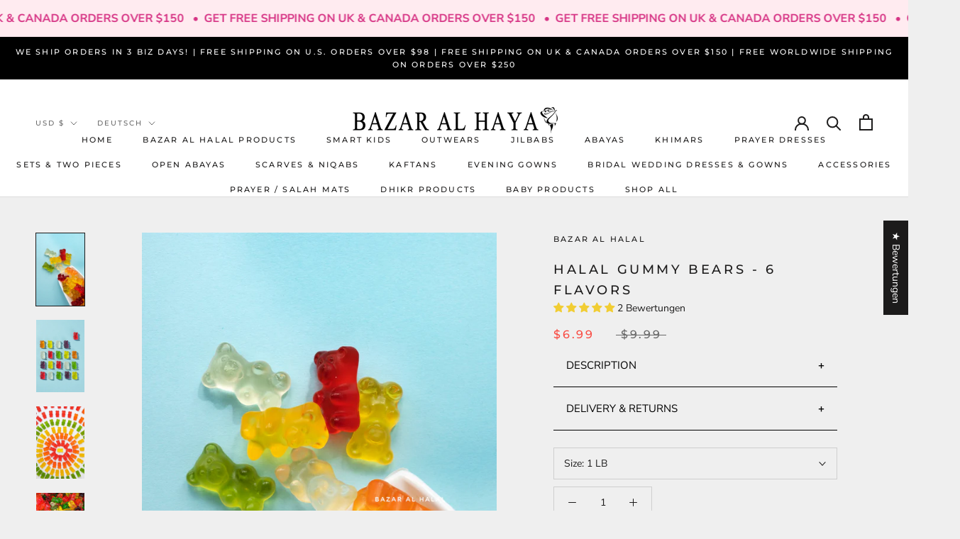

--- FILE ---
content_type: text/html; charset=utf-8
request_url: https://www.bazaralhaya.com/de/cart?view=drawer&timestamp=1768958946842
body_size: 2295
content:
<div id="sidebar-cart" class="Drawer Drawer--fromRight" aria-hidden="true" data-section-id="cart" data-section-type="cart" data-section-settings='{
  "type": "drawer",
  "itemCount": 0,
  "drawer": true,
  "hasShippingEstimator": false
}'>
  <div class="Drawer__Header Drawer__Header--bordered Drawer__Container">
      <span class="Drawer__Title Heading u-h4">Warenkorb</span>

      <button class="Drawer__Close Icon-Wrapper--clickable" data-action="close-drawer" data-drawer-id="sidebar-cart" aria-label="Warenkorb schließen"><svg class="Icon Icon--close" role="presentation" viewBox="0 0 16 14">
      <path d="M15 0L1 14m14 0L1 0" stroke="currentColor" fill="none" fill-rule="evenodd"></path>
    </svg></button>
  </div>

  <form class="Cart Drawer__Content" action="/de/cart" method="POST" novalidate>
    <div class="Drawer__Main" data-scrollable><p class="Cart__Empty Heading u-h5">Dein Warenkorb ist leer</p></div></form>
</div>



<script>
  window.shopSettings = {
    freeGiftThreshold: 14900,
  };
</script>

  <script>
  document.addEventListener("DOMContentLoaded", function () {
    document.body.addEventListener("click", function (event) {
        if (event.target.classList.contains("add-free-gift")) {
            let variantId = event.target.getAttribute("data-variant-id");

            fetch('/cart/add.js', {
                method: 'POST',
                headers: { 'Content-Type': 'application/json' },
                body: JSON.stringify({
                    id: variantId,
                    quantity: 1,
                    properties: { "_free_gift": true }
                })
            })
            .then(response => response.json())
            .then(data => {
                setTimeout(() => { updateCartDrawer(); }, 500);
            })
            .catch(error => {
                console.error("Error adding free gift:", error);
            });
        }
    });
});

    

function updateCartDrawer() {
    fetch('/?section_id=cart-drawer') // Ensure correct URL
        .then(response => {
            console.log('Response:', response); // Log the response object
            if (!response.ok) {
                throw new Error(`HTTP error! Status: ${response.status}`); // Corrected template literal
            }
            return response.text();
        })
        .then(html => {
            console.log('HTML Response:', html); // Log the full HTML response
            const parser = new DOMParser();
            const doc = parser.parseFromString(html, 'text/html');

            const newCartDrawer = doc.getElementById('sidebar-cart'); // Updated selector
            const existingCartDrawer = document.getElementById('sidebar-cart');

            if (newCartDrawer && existingCartDrawer) {
                existingCartDrawer.innerHTML = newCartDrawer.innerHTML;
            } else {
                console.error('Cart drawer element not found in the response or DOM.');
            }
        })
        .catch(error => {
            console.error('Error updating cart drawer:', error);
        });
}




    async function checkAndRemoveFreeGift() {
    try {
        const response = await fetch('/cart.js');
        const cart = await response.json();


      
        const storeCurrency = cart.currency; 
        // console.log(Store Currency: ${storeCurrency});
        let cartTotalWithoutGifts = 0;
        
        cart.items.forEach(item => {
            if (item.price > 0) {
                cartTotalWithoutGifts += item.final_line_price;
            }
        });

               const freeGiftThreshold = window.shopSettings?.freeGiftThreshold || await convertCurrency(500, 'USD', storeCurrency);
      //console.log(freeGiftThreshold/100);
        //const convertedThreshold = await convertCurrency(149, 'USD', storeCurrency);

      

        if ((cartTotalWithoutGifts / 100) < (freeGiftThreshold/100)) {
            cart.items.forEach(item => {
                if (item.price == 0) {
                    removeItemFromCart(item.key);
                }
            });
        }
      else{
        let GiftCounts = 0;
        cart.items.forEach(item => {
          if (item.price == 0){
                    GiftCounts++;
            if (GiftCounts > 1){
            removeItemFromCart(item.key);
            GiftCounts--;
          }
          }
            });
      }
    } catch (error) {
        console.error('Error fetching cart:', error);
    }
}

async function convertCurrency(amount, fromCurrency, toCurrency) {
    if (fromCurrency === toCurrency) return amount; 

    try {
      const response = await fetch(`https://api.exchangerate-api.com/v4/latest/${fromCurrency}`);

        const data = await response.json();
        const exchangeRate = data.rates[toCurrency] || 1;
        return amount * exchangeRate;
    } catch (error) {
        console.error('Error fetching exchange rate:', error);
        return amount;
    }
}
async function removeItemFromCart(itemKey) {
    try {
        const response = await fetch('/cart/change.js', {
            method: 'POST',
            headers: { 'Content-Type': 'application/json' },
            body: JSON.stringify({ id: itemKey, quantity: 0 })
        });
        const updatedCart = await response.json();
        console.log('Updated Cart:', updatedCart);
      setTimeout(() => { updateCartDrawer(); }, 500);
    } catch (error) {
        console.error('Error removing item:', error);
    }
}

function observeDrawerCart() {
    const drawerCart = document.querySelector('#sidebar-cart');
    if (!drawerCart) {
        console.warn('Drawer cart not found.');
        return;
    }

    const observer = new MutationObserver(() => {
        console.log('Cart drawer updated, checking free gift...');
        checkAndRemoveFreeGift();
    });

    observer.observe(drawerCart, { childList: true, subtree: true });
}

    (function () {
    const originalFetch = window.fetch;
    window.fetch = async function (...args) {
        const response = await originalFetch(...args);
        
        if (args[0].includes('/cart') || args[0].includes('/cart/add.js') || args[0].includes('/cart/update.js')) {
            console.log('Cart request detected, checking free gift...');
            checkAndRemoveFreeGift();
        }
        
        return response;
    };
})();

document.addEventListener('DOMContentLoaded', () => {
    checkAndRemoveFreeGift();
    observeDrawerCart();
});

    //free gift usama
   function addFreeGiftToCart(button) {
    if (button.disabled) return;
     
    // Disable all buttons immediately
    const allButtons = document.querySelectorAll('.add-free-gift');
    allButtons.forEach(btn => {
      btn.disabled = true;
      btn.classList.add('disabled');
    });

    button.textContent = 'Adding...';

    const variantId = button.getAttribute('data-variant-id');

    fetch('/cart/add.js', {
      method: 'POST',
      headers: {
        'Content-Type': 'application/json',
        'Accept': 'application/json'
      },
      body: JSON.stringify({
        quantity: 1,
        id: variantId
      })
    })
    .then(res => {
      if (!res.ok) throw new Error('Add to cart failed');
      return res.json();
    })
    .then(() => {
      button.textContent = 'Added!';

      

      // ✅ Optionally reload the cart or update cart drawer here
    })
    
  }


    //free gift

    
</script> 


--- FILE ---
content_type: text/javascript; charset=utf-8
request_url: https://www.bazaralhaya.com/de/products/halal-gummy-bears-6-flavors.js?currency=USD&country=US
body_size: 1469
content:
{"id":8218397573374,"title":"Halal Gummy Bears - 6 Flavors","handle":"halal-gummy-bears-6-flavors","description":"\u003cp data-mce-fragment=\"1\"\u003e\u003cspan data-mce-fragment=\"1\"\u003eIndulge your senses with our irresistible sweet and chewy fruit gummy bears! These colorful treats will dazzle your taste buds and satisfy your cravings. \u003c\/span\u003e\u003c\/p\u003e\n\u003cp data-mce-fragment=\"1\"\u003e\u003cspan data-mce-fragment=\"1\"\u003eCarefully crafted in Turkey, our gummy bears are Halal certified, ensuring that they meet strict quality standards and are suitable for consumption by individuals following Halal dietary requirements. You can enjoy these delectable treats with peace of mind, knowing that they adhere to Halal principles.\u003c\/span\u003e\u003c\/p\u003e\n\u003cp data-mce-fragment=\"1\"\u003e\u003cspan data-mce-fragment=\"1\"\u003eWith approximately 159 pieces per pound, our gummy bears offer a generous quantity that will keep you snacking happily. The vibrant assortment of six great colors adds a playful touch to these chewy delights, making them perfect for kids and adults alike.\u003cspan class=\"Apple-converted-space\" data-mce-fragment=\"1\"\u003e \u003c\/span\u003e\u003c\/span\u003e\u003c\/p\u003e\n\u003cp data-mce-fragment=\"1\"\u003e\u003cspan data-mce-fragment=\"1\"\u003eWhether you enjoy them as a sweet treat, share them with friends and family, or use them to create colorful decorations for cakes and desserts, our gummy bears are sure to delight your senses and bring a smile to your face. Grab a handful and experience the pure joy of these delightful gummy candies today!\u003c\/span\u003e\u003c\/p\u003e\n\u003cdiv style=\"text-align: left;\"\u003e\n\u003cimg style=\"margin-bottom: 16px; float: none;\" alt=\"\" src=\"https:\/\/cdn.shopify.com\/s\/files\/1\/0278\/0387\/7449\/files\/85C1B8E6-4960-4CA0-9AFE-B9CEF4A80E02.jpg?v=1703186248\"\u003e\u003cimg src=\"https:\/\/cdn.shopify.com\/s\/files\/1\/0278\/0387\/7449\/files\/22AB674C-0AF4-4FA1-99AD-DA18636024B5.jpg?v=1703186259\" style=\"margin-bottom: 16px; float: none;\" data-mce-fragment=\"1\" data-mce-src=\"https:\/\/cdn.shopify.com\/s\/files\/1\/0278\/0387\/7449\/files\/22AB674C-0AF4-4FA1-99AD-DA18636024B5_480x480.jpg?v=1703186259\"\u003e\n\u003c\/div\u003e","published_at":"2023-12-21T12:15:06-05:00","created_at":"2023-12-21T12:15:06-05:00","vendor":"Bazar Al Halal","type":"Halal Products","tags":["Bazaralhalal","Gummy"],"price":699,"price_min":699,"price_max":2699,"available":false,"price_varies":true,"compare_at_price":999,"compare_at_price_min":999,"compare_at_price_max":3699,"compare_at_price_varies":true,"variants":[{"id":44513339834622,"title":"1 LB","option1":"1 LB","option2":null,"option3":null,"sku":"GC01-bear-1lb","requires_shipping":true,"taxable":true,"featured_image":null,"available":false,"name":"Halal Gummy Bears - 6 Flavors - 1 LB","public_title":"1 LB","options":["1 LB"],"price":699,"weight":454,"compare_at_price":999,"inventory_management":"shopify","barcode":"","requires_selling_plan":false,"selling_plan_allocations":[]},{"id":44513339900158,"title":"3 LB","option1":"3 LB","option2":null,"option3":null,"sku":"GC01-bear-3lb","requires_shipping":true,"taxable":true,"featured_image":null,"available":false,"name":"Halal Gummy Bears - 6 Flavors - 3 LB","public_title":"3 LB","options":["3 LB"],"price":1799,"weight":1361,"compare_at_price":2399,"inventory_management":"shopify","barcode":"","requires_selling_plan":false,"selling_plan_allocations":[]},{"id":44513339932926,"title":"5 LB","option1":"5 LB","option2":null,"option3":null,"sku":"GC01-bear-5lb","requires_shipping":true,"taxable":true,"featured_image":null,"available":false,"name":"Halal Gummy Bears - 6 Flavors - 5 LB","public_title":"5 LB","options":["5 LB"],"price":2699,"weight":2268,"compare_at_price":3699,"inventory_management":"shopify","barcode":"","requires_selling_plan":false,"selling_plan_allocations":[]}],"images":["\/\/cdn.shopify.com\/s\/files\/1\/0278\/0387\/7449\/files\/64A3FEC5-64F9-45DF-8EC2-F836C6C7445A.png?v=1762470235","\/\/cdn.shopify.com\/s\/files\/1\/0278\/0387\/7449\/files\/C0CD7754-2E53-430D-BE27-3C26D3A93E7D.png?v=1703183572","\/\/cdn.shopify.com\/s\/files\/1\/0278\/0387\/7449\/files\/C0B4A017-47FD-4440-8205-BC42F5FA5A6C.png?v=1703183572","\/\/cdn.shopify.com\/s\/files\/1\/0278\/0387\/7449\/files\/4A086DD9-1A23-4C63-BEDB-CFFA992D596D.png?v=1703183572","\/\/cdn.shopify.com\/s\/files\/1\/0278\/0387\/7449\/files\/D2158BE1-AC9A-44D0-B64C-9FF49B88BE18.png?v=1703183572","\/\/cdn.shopify.com\/s\/files\/1\/0278\/0387\/7449\/files\/499574C6-AA9D-48EE-89D6-7C20D3E3A664.png?v=1703183572","\/\/cdn.shopify.com\/s\/files\/1\/0278\/0387\/7449\/files\/569E2490-337F-4CD4-825A-629382045C5B.png?v=1703183572","\/\/cdn.shopify.com\/s\/files\/1\/0278\/0387\/7449\/files\/2BED3D15-A79D-4F93-A809-BFAC11637CE7.png?v=1703183572","\/\/cdn.shopify.com\/s\/files\/1\/0278\/0387\/7449\/files\/9AB9A11A-5E63-46B3-8CAA-9A51AFD3CDFE.png?v=1703183572"],"featured_image":"\/\/cdn.shopify.com\/s\/files\/1\/0278\/0387\/7449\/files\/64A3FEC5-64F9-45DF-8EC2-F836C6C7445A.png?v=1762470235","options":[{"name":"Size","position":1,"values":["1 LB","3 LB","5 LB"]}],"url":"\/de\/products\/halal-gummy-bears-6-flavors","media":[{"alt":null,"id":33285535432958,"position":1,"preview_image":{"aspect_ratio":0.666,"height":2000,"width":1331,"src":"https:\/\/cdn.shopify.com\/s\/files\/1\/0278\/0387\/7449\/files\/64A3FEC5-64F9-45DF-8EC2-F836C6C7445A.png?v=1762470235"},"aspect_ratio":0.666,"height":2000,"media_type":"image","src":"https:\/\/cdn.shopify.com\/s\/files\/1\/0278\/0387\/7449\/files\/64A3FEC5-64F9-45DF-8EC2-F836C6C7445A.png?v=1762470235","width":1331},{"alt":null,"id":33285532680446,"position":2,"preview_image":{"aspect_ratio":0.667,"height":2000,"width":1334,"src":"https:\/\/cdn.shopify.com\/s\/files\/1\/0278\/0387\/7449\/files\/C0CD7754-2E53-430D-BE27-3C26D3A93E7D.png?v=1703183572"},"aspect_ratio":0.667,"height":2000,"media_type":"image","src":"https:\/\/cdn.shopify.com\/s\/files\/1\/0278\/0387\/7449\/files\/C0CD7754-2E53-430D-BE27-3C26D3A93E7D.png?v=1703183572","width":1334},{"alt":null,"id":33285532745982,"position":3,"preview_image":{"aspect_ratio":0.667,"height":2000,"width":1334,"src":"https:\/\/cdn.shopify.com\/s\/files\/1\/0278\/0387\/7449\/files\/C0B4A017-47FD-4440-8205-BC42F5FA5A6C.png?v=1703183572"},"aspect_ratio":0.667,"height":2000,"media_type":"image","src":"https:\/\/cdn.shopify.com\/s\/files\/1\/0278\/0387\/7449\/files\/C0B4A017-47FD-4440-8205-BC42F5FA5A6C.png?v=1703183572","width":1334},{"alt":null,"id":33285535498494,"position":4,"preview_image":{"aspect_ratio":0.667,"height":2000,"width":1334,"src":"https:\/\/cdn.shopify.com\/s\/files\/1\/0278\/0387\/7449\/files\/4A086DD9-1A23-4C63-BEDB-CFFA992D596D.png?v=1703183572"},"aspect_ratio":0.667,"height":2000,"media_type":"image","src":"https:\/\/cdn.shopify.com\/s\/files\/1\/0278\/0387\/7449\/files\/4A086DD9-1A23-4C63-BEDB-CFFA992D596D.png?v=1703183572","width":1334},{"alt":null,"id":33285717819646,"position":5,"preview_image":{"aspect_ratio":0.666,"height":2000,"width":1331,"src":"https:\/\/cdn.shopify.com\/s\/files\/1\/0278\/0387\/7449\/files\/D2158BE1-AC9A-44D0-B64C-9FF49B88BE18.png?v=1703183572"},"aspect_ratio":0.666,"height":2000,"media_type":"image","src":"https:\/\/cdn.shopify.com\/s\/files\/1\/0278\/0387\/7449\/files\/D2158BE1-AC9A-44D0-B64C-9FF49B88BE18.png?v=1703183572","width":1331},{"alt":null,"id":33285717852414,"position":6,"preview_image":{"aspect_ratio":0.667,"height":2000,"width":1334,"src":"https:\/\/cdn.shopify.com\/s\/files\/1\/0278\/0387\/7449\/files\/499574C6-AA9D-48EE-89D6-7C20D3E3A664.png?v=1703183572"},"aspect_ratio":0.667,"height":2000,"media_type":"image","src":"https:\/\/cdn.shopify.com\/s\/files\/1\/0278\/0387\/7449\/files\/499574C6-AA9D-48EE-89D6-7C20D3E3A664.png?v=1703183572","width":1334},{"alt":null,"id":33285532713214,"position":7,"preview_image":{"aspect_ratio":0.668,"height":2000,"width":1336,"src":"https:\/\/cdn.shopify.com\/s\/files\/1\/0278\/0387\/7449\/files\/569E2490-337F-4CD4-825A-629382045C5B.png?v=1703183572"},"aspect_ratio":0.668,"height":2000,"media_type":"image","src":"https:\/\/cdn.shopify.com\/s\/files\/1\/0278\/0387\/7449\/files\/569E2490-337F-4CD4-825A-629382045C5B.png?v=1703183572","width":1336},{"alt":null,"id":33285717786878,"position":8,"preview_image":{"aspect_ratio":0.666,"height":2000,"width":1331,"src":"https:\/\/cdn.shopify.com\/s\/files\/1\/0278\/0387\/7449\/files\/2BED3D15-A79D-4F93-A809-BFAC11637CE7.png?v=1703183572"},"aspect_ratio":0.666,"height":2000,"media_type":"image","src":"https:\/\/cdn.shopify.com\/s\/files\/1\/0278\/0387\/7449\/files\/2BED3D15-A79D-4F93-A809-BFAC11637CE7.png?v=1703183572","width":1331},{"alt":null,"id":33285535465726,"position":9,"preview_image":{"aspect_ratio":0.667,"height":2000,"width":1334,"src":"https:\/\/cdn.shopify.com\/s\/files\/1\/0278\/0387\/7449\/files\/9AB9A11A-5E63-46B3-8CAA-9A51AFD3CDFE.png?v=1703183572"},"aspect_ratio":0.667,"height":2000,"media_type":"image","src":"https:\/\/cdn.shopify.com\/s\/files\/1\/0278\/0387\/7449\/files\/9AB9A11A-5E63-46B3-8CAA-9A51AFD3CDFE.png?v=1703183572","width":1334}],"requires_selling_plan":false,"selling_plan_groups":[]}

--- FILE ---
content_type: text/javascript
request_url: https://www.bazaralhaya.com/cdn/shop/t/22/assets/custom.js?v=183944157590872491501713874015
body_size: -658
content:
//# sourceMappingURL=/cdn/shop/t/22/assets/custom.js.map?v=183944157590872491501713874015


--- FILE ---
content_type: text/javascript; charset=utf-8
request_url: https://www.bazaralhaya.com/de/products/halal-gummy-bears-6-flavors.js?currency=USD&country=US
body_size: 1449
content:
{"id":8218397573374,"title":"Halal Gummy Bears - 6 Flavors","handle":"halal-gummy-bears-6-flavors","description":"\u003cp data-mce-fragment=\"1\"\u003e\u003cspan data-mce-fragment=\"1\"\u003eIndulge your senses with our irresistible sweet and chewy fruit gummy bears! These colorful treats will dazzle your taste buds and satisfy your cravings. \u003c\/span\u003e\u003c\/p\u003e\n\u003cp data-mce-fragment=\"1\"\u003e\u003cspan data-mce-fragment=\"1\"\u003eCarefully crafted in Turkey, our gummy bears are Halal certified, ensuring that they meet strict quality standards and are suitable for consumption by individuals following Halal dietary requirements. You can enjoy these delectable treats with peace of mind, knowing that they adhere to Halal principles.\u003c\/span\u003e\u003c\/p\u003e\n\u003cp data-mce-fragment=\"1\"\u003e\u003cspan data-mce-fragment=\"1\"\u003eWith approximately 159 pieces per pound, our gummy bears offer a generous quantity that will keep you snacking happily. The vibrant assortment of six great colors adds a playful touch to these chewy delights, making them perfect for kids and adults alike.\u003cspan class=\"Apple-converted-space\" data-mce-fragment=\"1\"\u003e \u003c\/span\u003e\u003c\/span\u003e\u003c\/p\u003e\n\u003cp data-mce-fragment=\"1\"\u003e\u003cspan data-mce-fragment=\"1\"\u003eWhether you enjoy them as a sweet treat, share them with friends and family, or use them to create colorful decorations for cakes and desserts, our gummy bears are sure to delight your senses and bring a smile to your face. Grab a handful and experience the pure joy of these delightful gummy candies today!\u003c\/span\u003e\u003c\/p\u003e\n\u003cdiv style=\"text-align: left;\"\u003e\n\u003cimg style=\"margin-bottom: 16px; float: none;\" alt=\"\" src=\"https:\/\/cdn.shopify.com\/s\/files\/1\/0278\/0387\/7449\/files\/85C1B8E6-4960-4CA0-9AFE-B9CEF4A80E02.jpg?v=1703186248\"\u003e\u003cimg src=\"https:\/\/cdn.shopify.com\/s\/files\/1\/0278\/0387\/7449\/files\/22AB674C-0AF4-4FA1-99AD-DA18636024B5.jpg?v=1703186259\" style=\"margin-bottom: 16px; float: none;\" data-mce-fragment=\"1\" data-mce-src=\"https:\/\/cdn.shopify.com\/s\/files\/1\/0278\/0387\/7449\/files\/22AB674C-0AF4-4FA1-99AD-DA18636024B5_480x480.jpg?v=1703186259\"\u003e\n\u003c\/div\u003e","published_at":"2023-12-21T12:15:06-05:00","created_at":"2023-12-21T12:15:06-05:00","vendor":"Bazar Al Halal","type":"Halal Products","tags":["Bazaralhalal","Gummy"],"price":699,"price_min":699,"price_max":2699,"available":false,"price_varies":true,"compare_at_price":999,"compare_at_price_min":999,"compare_at_price_max":3699,"compare_at_price_varies":true,"variants":[{"id":44513339834622,"title":"1 LB","option1":"1 LB","option2":null,"option3":null,"sku":"GC01-bear-1lb","requires_shipping":true,"taxable":true,"featured_image":null,"available":false,"name":"Halal Gummy Bears - 6 Flavors - 1 LB","public_title":"1 LB","options":["1 LB"],"price":699,"weight":454,"compare_at_price":999,"inventory_management":"shopify","barcode":"","requires_selling_plan":false,"selling_plan_allocations":[]},{"id":44513339900158,"title":"3 LB","option1":"3 LB","option2":null,"option3":null,"sku":"GC01-bear-3lb","requires_shipping":true,"taxable":true,"featured_image":null,"available":false,"name":"Halal Gummy Bears - 6 Flavors - 3 LB","public_title":"3 LB","options":["3 LB"],"price":1799,"weight":1361,"compare_at_price":2399,"inventory_management":"shopify","barcode":"","requires_selling_plan":false,"selling_plan_allocations":[]},{"id":44513339932926,"title":"5 LB","option1":"5 LB","option2":null,"option3":null,"sku":"GC01-bear-5lb","requires_shipping":true,"taxable":true,"featured_image":null,"available":false,"name":"Halal Gummy Bears - 6 Flavors - 5 LB","public_title":"5 LB","options":["5 LB"],"price":2699,"weight":2268,"compare_at_price":3699,"inventory_management":"shopify","barcode":"","requires_selling_plan":false,"selling_plan_allocations":[]}],"images":["\/\/cdn.shopify.com\/s\/files\/1\/0278\/0387\/7449\/files\/64A3FEC5-64F9-45DF-8EC2-F836C6C7445A.png?v=1762470235","\/\/cdn.shopify.com\/s\/files\/1\/0278\/0387\/7449\/files\/C0CD7754-2E53-430D-BE27-3C26D3A93E7D.png?v=1703183572","\/\/cdn.shopify.com\/s\/files\/1\/0278\/0387\/7449\/files\/C0B4A017-47FD-4440-8205-BC42F5FA5A6C.png?v=1703183572","\/\/cdn.shopify.com\/s\/files\/1\/0278\/0387\/7449\/files\/4A086DD9-1A23-4C63-BEDB-CFFA992D596D.png?v=1703183572","\/\/cdn.shopify.com\/s\/files\/1\/0278\/0387\/7449\/files\/D2158BE1-AC9A-44D0-B64C-9FF49B88BE18.png?v=1703183572","\/\/cdn.shopify.com\/s\/files\/1\/0278\/0387\/7449\/files\/499574C6-AA9D-48EE-89D6-7C20D3E3A664.png?v=1703183572","\/\/cdn.shopify.com\/s\/files\/1\/0278\/0387\/7449\/files\/569E2490-337F-4CD4-825A-629382045C5B.png?v=1703183572","\/\/cdn.shopify.com\/s\/files\/1\/0278\/0387\/7449\/files\/2BED3D15-A79D-4F93-A809-BFAC11637CE7.png?v=1703183572","\/\/cdn.shopify.com\/s\/files\/1\/0278\/0387\/7449\/files\/9AB9A11A-5E63-46B3-8CAA-9A51AFD3CDFE.png?v=1703183572"],"featured_image":"\/\/cdn.shopify.com\/s\/files\/1\/0278\/0387\/7449\/files\/64A3FEC5-64F9-45DF-8EC2-F836C6C7445A.png?v=1762470235","options":[{"name":"Size","position":1,"values":["1 LB","3 LB","5 LB"]}],"url":"\/de\/products\/halal-gummy-bears-6-flavors","media":[{"alt":null,"id":33285535432958,"position":1,"preview_image":{"aspect_ratio":0.666,"height":2000,"width":1331,"src":"https:\/\/cdn.shopify.com\/s\/files\/1\/0278\/0387\/7449\/files\/64A3FEC5-64F9-45DF-8EC2-F836C6C7445A.png?v=1762470235"},"aspect_ratio":0.666,"height":2000,"media_type":"image","src":"https:\/\/cdn.shopify.com\/s\/files\/1\/0278\/0387\/7449\/files\/64A3FEC5-64F9-45DF-8EC2-F836C6C7445A.png?v=1762470235","width":1331},{"alt":null,"id":33285532680446,"position":2,"preview_image":{"aspect_ratio":0.667,"height":2000,"width":1334,"src":"https:\/\/cdn.shopify.com\/s\/files\/1\/0278\/0387\/7449\/files\/C0CD7754-2E53-430D-BE27-3C26D3A93E7D.png?v=1703183572"},"aspect_ratio":0.667,"height":2000,"media_type":"image","src":"https:\/\/cdn.shopify.com\/s\/files\/1\/0278\/0387\/7449\/files\/C0CD7754-2E53-430D-BE27-3C26D3A93E7D.png?v=1703183572","width":1334},{"alt":null,"id":33285532745982,"position":3,"preview_image":{"aspect_ratio":0.667,"height":2000,"width":1334,"src":"https:\/\/cdn.shopify.com\/s\/files\/1\/0278\/0387\/7449\/files\/C0B4A017-47FD-4440-8205-BC42F5FA5A6C.png?v=1703183572"},"aspect_ratio":0.667,"height":2000,"media_type":"image","src":"https:\/\/cdn.shopify.com\/s\/files\/1\/0278\/0387\/7449\/files\/C0B4A017-47FD-4440-8205-BC42F5FA5A6C.png?v=1703183572","width":1334},{"alt":null,"id":33285535498494,"position":4,"preview_image":{"aspect_ratio":0.667,"height":2000,"width":1334,"src":"https:\/\/cdn.shopify.com\/s\/files\/1\/0278\/0387\/7449\/files\/4A086DD9-1A23-4C63-BEDB-CFFA992D596D.png?v=1703183572"},"aspect_ratio":0.667,"height":2000,"media_type":"image","src":"https:\/\/cdn.shopify.com\/s\/files\/1\/0278\/0387\/7449\/files\/4A086DD9-1A23-4C63-BEDB-CFFA992D596D.png?v=1703183572","width":1334},{"alt":null,"id":33285717819646,"position":5,"preview_image":{"aspect_ratio":0.666,"height":2000,"width":1331,"src":"https:\/\/cdn.shopify.com\/s\/files\/1\/0278\/0387\/7449\/files\/D2158BE1-AC9A-44D0-B64C-9FF49B88BE18.png?v=1703183572"},"aspect_ratio":0.666,"height":2000,"media_type":"image","src":"https:\/\/cdn.shopify.com\/s\/files\/1\/0278\/0387\/7449\/files\/D2158BE1-AC9A-44D0-B64C-9FF49B88BE18.png?v=1703183572","width":1331},{"alt":null,"id":33285717852414,"position":6,"preview_image":{"aspect_ratio":0.667,"height":2000,"width":1334,"src":"https:\/\/cdn.shopify.com\/s\/files\/1\/0278\/0387\/7449\/files\/499574C6-AA9D-48EE-89D6-7C20D3E3A664.png?v=1703183572"},"aspect_ratio":0.667,"height":2000,"media_type":"image","src":"https:\/\/cdn.shopify.com\/s\/files\/1\/0278\/0387\/7449\/files\/499574C6-AA9D-48EE-89D6-7C20D3E3A664.png?v=1703183572","width":1334},{"alt":null,"id":33285532713214,"position":7,"preview_image":{"aspect_ratio":0.668,"height":2000,"width":1336,"src":"https:\/\/cdn.shopify.com\/s\/files\/1\/0278\/0387\/7449\/files\/569E2490-337F-4CD4-825A-629382045C5B.png?v=1703183572"},"aspect_ratio":0.668,"height":2000,"media_type":"image","src":"https:\/\/cdn.shopify.com\/s\/files\/1\/0278\/0387\/7449\/files\/569E2490-337F-4CD4-825A-629382045C5B.png?v=1703183572","width":1336},{"alt":null,"id":33285717786878,"position":8,"preview_image":{"aspect_ratio":0.666,"height":2000,"width":1331,"src":"https:\/\/cdn.shopify.com\/s\/files\/1\/0278\/0387\/7449\/files\/2BED3D15-A79D-4F93-A809-BFAC11637CE7.png?v=1703183572"},"aspect_ratio":0.666,"height":2000,"media_type":"image","src":"https:\/\/cdn.shopify.com\/s\/files\/1\/0278\/0387\/7449\/files\/2BED3D15-A79D-4F93-A809-BFAC11637CE7.png?v=1703183572","width":1331},{"alt":null,"id":33285535465726,"position":9,"preview_image":{"aspect_ratio":0.667,"height":2000,"width":1334,"src":"https:\/\/cdn.shopify.com\/s\/files\/1\/0278\/0387\/7449\/files\/9AB9A11A-5E63-46B3-8CAA-9A51AFD3CDFE.png?v=1703183572"},"aspect_ratio":0.667,"height":2000,"media_type":"image","src":"https:\/\/cdn.shopify.com\/s\/files\/1\/0278\/0387\/7449\/files\/9AB9A11A-5E63-46B3-8CAA-9A51AFD3CDFE.png?v=1703183572","width":1334}],"requires_selling_plan":false,"selling_plan_groups":[]}

--- FILE ---
content_type: application/x-javascript; charset=utf-8
request_url: https://bundler.nice-team.net/app/shop/status/bazar-al-haya.myshopify.com.js?1768958942
body_size: -186
content:
var bundler_settings_updated='1768946464c';

--- FILE ---
content_type: text/javascript; charset=utf-8
request_url: https://www.bazaralhaya.com/de/products/halal-gummy-bears-6-flavors.js?currency=USD&country=US
body_size: 888
content:
{"id":8218397573374,"title":"Halal Gummy Bears - 6 Flavors","handle":"halal-gummy-bears-6-flavors","description":"\u003cp data-mce-fragment=\"1\"\u003e\u003cspan data-mce-fragment=\"1\"\u003eIndulge your senses with our irresistible sweet and chewy fruit gummy bears! These colorful treats will dazzle your taste buds and satisfy your cravings. \u003c\/span\u003e\u003c\/p\u003e\n\u003cp data-mce-fragment=\"1\"\u003e\u003cspan data-mce-fragment=\"1\"\u003eCarefully crafted in Turkey, our gummy bears are Halal certified, ensuring that they meet strict quality standards and are suitable for consumption by individuals following Halal dietary requirements. You can enjoy these delectable treats with peace of mind, knowing that they adhere to Halal principles.\u003c\/span\u003e\u003c\/p\u003e\n\u003cp data-mce-fragment=\"1\"\u003e\u003cspan data-mce-fragment=\"1\"\u003eWith approximately 159 pieces per pound, our gummy bears offer a generous quantity that will keep you snacking happily. The vibrant assortment of six great colors adds a playful touch to these chewy delights, making them perfect for kids and adults alike.\u003cspan class=\"Apple-converted-space\" data-mce-fragment=\"1\"\u003e \u003c\/span\u003e\u003c\/span\u003e\u003c\/p\u003e\n\u003cp data-mce-fragment=\"1\"\u003e\u003cspan data-mce-fragment=\"1\"\u003eWhether you enjoy them as a sweet treat, share them with friends and family, or use them to create colorful decorations for cakes and desserts, our gummy bears are sure to delight your senses and bring a smile to your face. Grab a handful and experience the pure joy of these delightful gummy candies today!\u003c\/span\u003e\u003c\/p\u003e\n\u003cdiv style=\"text-align: left;\"\u003e\n\u003cimg style=\"margin-bottom: 16px; float: none;\" alt=\"\" src=\"https:\/\/cdn.shopify.com\/s\/files\/1\/0278\/0387\/7449\/files\/85C1B8E6-4960-4CA0-9AFE-B9CEF4A80E02.jpg?v=1703186248\"\u003e\u003cimg src=\"https:\/\/cdn.shopify.com\/s\/files\/1\/0278\/0387\/7449\/files\/22AB674C-0AF4-4FA1-99AD-DA18636024B5.jpg?v=1703186259\" style=\"margin-bottom: 16px; float: none;\" data-mce-fragment=\"1\" data-mce-src=\"https:\/\/cdn.shopify.com\/s\/files\/1\/0278\/0387\/7449\/files\/22AB674C-0AF4-4FA1-99AD-DA18636024B5_480x480.jpg?v=1703186259\"\u003e\n\u003c\/div\u003e","published_at":"2023-12-21T12:15:06-05:00","created_at":"2023-12-21T12:15:06-05:00","vendor":"Bazar Al Halal","type":"Halal Products","tags":["Bazaralhalal","Gummy"],"price":699,"price_min":699,"price_max":2699,"available":false,"price_varies":true,"compare_at_price":999,"compare_at_price_min":999,"compare_at_price_max":3699,"compare_at_price_varies":true,"variants":[{"id":44513339834622,"title":"1 LB","option1":"1 LB","option2":null,"option3":null,"sku":"GC01-bear-1lb","requires_shipping":true,"taxable":true,"featured_image":null,"available":false,"name":"Halal Gummy Bears - 6 Flavors - 1 LB","public_title":"1 LB","options":["1 LB"],"price":699,"weight":454,"compare_at_price":999,"inventory_management":"shopify","barcode":"","requires_selling_plan":false,"selling_plan_allocations":[]},{"id":44513339900158,"title":"3 LB","option1":"3 LB","option2":null,"option3":null,"sku":"GC01-bear-3lb","requires_shipping":true,"taxable":true,"featured_image":null,"available":false,"name":"Halal Gummy Bears - 6 Flavors - 3 LB","public_title":"3 LB","options":["3 LB"],"price":1799,"weight":1361,"compare_at_price":2399,"inventory_management":"shopify","barcode":"","requires_selling_plan":false,"selling_plan_allocations":[]},{"id":44513339932926,"title":"5 LB","option1":"5 LB","option2":null,"option3":null,"sku":"GC01-bear-5lb","requires_shipping":true,"taxable":true,"featured_image":null,"available":false,"name":"Halal Gummy Bears - 6 Flavors - 5 LB","public_title":"5 LB","options":["5 LB"],"price":2699,"weight":2268,"compare_at_price":3699,"inventory_management":"shopify","barcode":"","requires_selling_plan":false,"selling_plan_allocations":[]}],"images":["\/\/cdn.shopify.com\/s\/files\/1\/0278\/0387\/7449\/files\/64A3FEC5-64F9-45DF-8EC2-F836C6C7445A.png?v=1762470235","\/\/cdn.shopify.com\/s\/files\/1\/0278\/0387\/7449\/files\/C0CD7754-2E53-430D-BE27-3C26D3A93E7D.png?v=1703183572","\/\/cdn.shopify.com\/s\/files\/1\/0278\/0387\/7449\/files\/C0B4A017-47FD-4440-8205-BC42F5FA5A6C.png?v=1703183572","\/\/cdn.shopify.com\/s\/files\/1\/0278\/0387\/7449\/files\/4A086DD9-1A23-4C63-BEDB-CFFA992D596D.png?v=1703183572","\/\/cdn.shopify.com\/s\/files\/1\/0278\/0387\/7449\/files\/D2158BE1-AC9A-44D0-B64C-9FF49B88BE18.png?v=1703183572","\/\/cdn.shopify.com\/s\/files\/1\/0278\/0387\/7449\/files\/499574C6-AA9D-48EE-89D6-7C20D3E3A664.png?v=1703183572","\/\/cdn.shopify.com\/s\/files\/1\/0278\/0387\/7449\/files\/569E2490-337F-4CD4-825A-629382045C5B.png?v=1703183572","\/\/cdn.shopify.com\/s\/files\/1\/0278\/0387\/7449\/files\/2BED3D15-A79D-4F93-A809-BFAC11637CE7.png?v=1703183572","\/\/cdn.shopify.com\/s\/files\/1\/0278\/0387\/7449\/files\/9AB9A11A-5E63-46B3-8CAA-9A51AFD3CDFE.png?v=1703183572"],"featured_image":"\/\/cdn.shopify.com\/s\/files\/1\/0278\/0387\/7449\/files\/64A3FEC5-64F9-45DF-8EC2-F836C6C7445A.png?v=1762470235","options":[{"name":"Size","position":1,"values":["1 LB","3 LB","5 LB"]}],"url":"\/de\/products\/halal-gummy-bears-6-flavors","media":[{"alt":null,"id":33285535432958,"position":1,"preview_image":{"aspect_ratio":0.666,"height":2000,"width":1331,"src":"https:\/\/cdn.shopify.com\/s\/files\/1\/0278\/0387\/7449\/files\/64A3FEC5-64F9-45DF-8EC2-F836C6C7445A.png?v=1762470235"},"aspect_ratio":0.666,"height":2000,"media_type":"image","src":"https:\/\/cdn.shopify.com\/s\/files\/1\/0278\/0387\/7449\/files\/64A3FEC5-64F9-45DF-8EC2-F836C6C7445A.png?v=1762470235","width":1331},{"alt":null,"id":33285532680446,"position":2,"preview_image":{"aspect_ratio":0.667,"height":2000,"width":1334,"src":"https:\/\/cdn.shopify.com\/s\/files\/1\/0278\/0387\/7449\/files\/C0CD7754-2E53-430D-BE27-3C26D3A93E7D.png?v=1703183572"},"aspect_ratio":0.667,"height":2000,"media_type":"image","src":"https:\/\/cdn.shopify.com\/s\/files\/1\/0278\/0387\/7449\/files\/C0CD7754-2E53-430D-BE27-3C26D3A93E7D.png?v=1703183572","width":1334},{"alt":null,"id":33285532745982,"position":3,"preview_image":{"aspect_ratio":0.667,"height":2000,"width":1334,"src":"https:\/\/cdn.shopify.com\/s\/files\/1\/0278\/0387\/7449\/files\/C0B4A017-47FD-4440-8205-BC42F5FA5A6C.png?v=1703183572"},"aspect_ratio":0.667,"height":2000,"media_type":"image","src":"https:\/\/cdn.shopify.com\/s\/files\/1\/0278\/0387\/7449\/files\/C0B4A017-47FD-4440-8205-BC42F5FA5A6C.png?v=1703183572","width":1334},{"alt":null,"id":33285535498494,"position":4,"preview_image":{"aspect_ratio":0.667,"height":2000,"width":1334,"src":"https:\/\/cdn.shopify.com\/s\/files\/1\/0278\/0387\/7449\/files\/4A086DD9-1A23-4C63-BEDB-CFFA992D596D.png?v=1703183572"},"aspect_ratio":0.667,"height":2000,"media_type":"image","src":"https:\/\/cdn.shopify.com\/s\/files\/1\/0278\/0387\/7449\/files\/4A086DD9-1A23-4C63-BEDB-CFFA992D596D.png?v=1703183572","width":1334},{"alt":null,"id":33285717819646,"position":5,"preview_image":{"aspect_ratio":0.666,"height":2000,"width":1331,"src":"https:\/\/cdn.shopify.com\/s\/files\/1\/0278\/0387\/7449\/files\/D2158BE1-AC9A-44D0-B64C-9FF49B88BE18.png?v=1703183572"},"aspect_ratio":0.666,"height":2000,"media_type":"image","src":"https:\/\/cdn.shopify.com\/s\/files\/1\/0278\/0387\/7449\/files\/D2158BE1-AC9A-44D0-B64C-9FF49B88BE18.png?v=1703183572","width":1331},{"alt":null,"id":33285717852414,"position":6,"preview_image":{"aspect_ratio":0.667,"height":2000,"width":1334,"src":"https:\/\/cdn.shopify.com\/s\/files\/1\/0278\/0387\/7449\/files\/499574C6-AA9D-48EE-89D6-7C20D3E3A664.png?v=1703183572"},"aspect_ratio":0.667,"height":2000,"media_type":"image","src":"https:\/\/cdn.shopify.com\/s\/files\/1\/0278\/0387\/7449\/files\/499574C6-AA9D-48EE-89D6-7C20D3E3A664.png?v=1703183572","width":1334},{"alt":null,"id":33285532713214,"position":7,"preview_image":{"aspect_ratio":0.668,"height":2000,"width":1336,"src":"https:\/\/cdn.shopify.com\/s\/files\/1\/0278\/0387\/7449\/files\/569E2490-337F-4CD4-825A-629382045C5B.png?v=1703183572"},"aspect_ratio":0.668,"height":2000,"media_type":"image","src":"https:\/\/cdn.shopify.com\/s\/files\/1\/0278\/0387\/7449\/files\/569E2490-337F-4CD4-825A-629382045C5B.png?v=1703183572","width":1336},{"alt":null,"id":33285717786878,"position":8,"preview_image":{"aspect_ratio":0.666,"height":2000,"width":1331,"src":"https:\/\/cdn.shopify.com\/s\/files\/1\/0278\/0387\/7449\/files\/2BED3D15-A79D-4F93-A809-BFAC11637CE7.png?v=1703183572"},"aspect_ratio":0.666,"height":2000,"media_type":"image","src":"https:\/\/cdn.shopify.com\/s\/files\/1\/0278\/0387\/7449\/files\/2BED3D15-A79D-4F93-A809-BFAC11637CE7.png?v=1703183572","width":1331},{"alt":null,"id":33285535465726,"position":9,"preview_image":{"aspect_ratio":0.667,"height":2000,"width":1334,"src":"https:\/\/cdn.shopify.com\/s\/files\/1\/0278\/0387\/7449\/files\/9AB9A11A-5E63-46B3-8CAA-9A51AFD3CDFE.png?v=1703183572"},"aspect_ratio":0.667,"height":2000,"media_type":"image","src":"https:\/\/cdn.shopify.com\/s\/files\/1\/0278\/0387\/7449\/files\/9AB9A11A-5E63-46B3-8CAA-9A51AFD3CDFE.png?v=1703183572","width":1334}],"requires_selling_plan":false,"selling_plan_groups":[]}